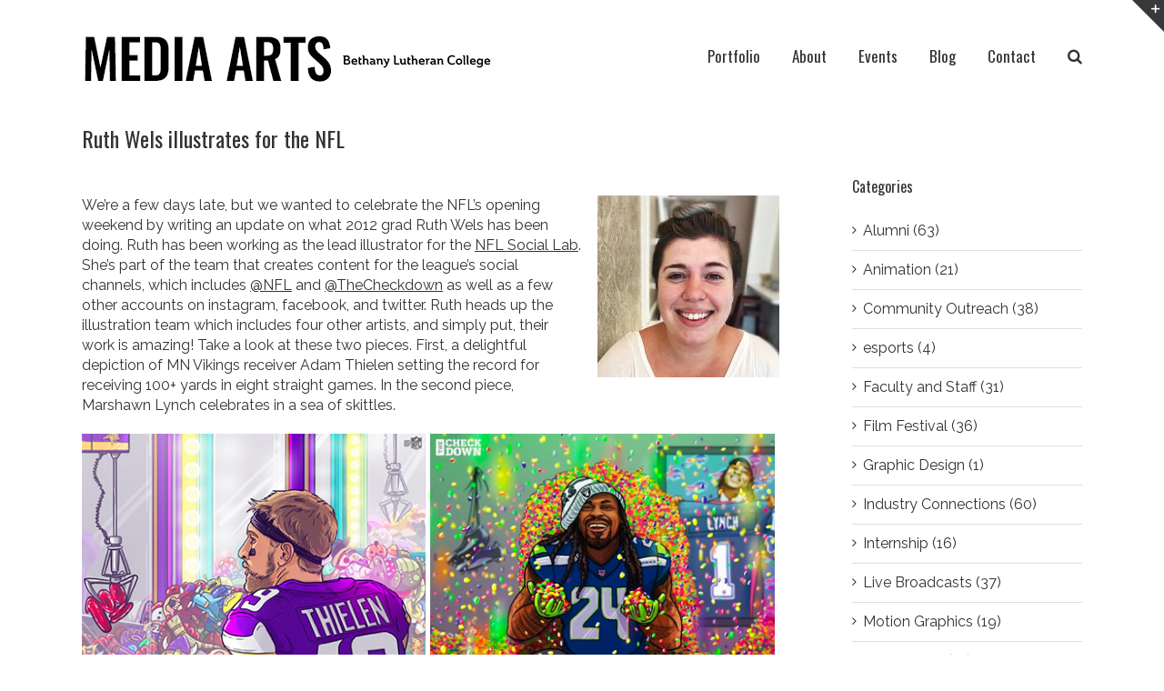

--- FILE ---
content_type: text/html; charset=UTF-8
request_url: http://mediaarts.blc.edu/ruth-wels-illustrates-for-the-nfl/
body_size: 12171
content:
<!DOCTYPE html>
<html class="" lang="en-US" prefix="og: http://ogp.me/ns# fb: http://ogp.me/ns/fb#">
<head>
	
	<meta http-equiv="Content-Type" content="text/html; charset=utf-8"/>

	
	<!--[if lte IE 8]>
	<script type="text/javascript" src="http://mediaarts.blc.edu/wp-content/themes/Avada/assets/js/html5shiv.js"></script>
	<![endif]-->

	
	<meta name="viewport" content="width=device-width, initial-scale=1" />
	<title>Ruth Wels illustrates for the NFL &#8211; Media Arts | Bethany Lutheran College</title>
						<script>
							/* You can add more configuration options to webfontloader by previously defining the WebFontConfig with your options */
							if ( typeof WebFontConfig === "undefined" ) {
								WebFontConfig = new Object();
							}
							WebFontConfig['google'] = {families: ['Oswald:400', 'Raleway:400&amp;subset=latin']};

							(function() {
								var wf = document.createElement( 'script' );
								wf.src = 'https://ajax.googleapis.com/ajax/libs/webfont/1.5.3/webfont.js';
								wf.type = 'text/javascript';
								wf.async = 'true';
								var s = document.getElementsByTagName( 'script' )[0];
								s.parentNode.insertBefore( wf, s );
							})();
						</script>
						<link rel='dns-prefetch' href='//s0.wp.com' />
<link rel='dns-prefetch' href='//secure.gravatar.com' />
<link rel='dns-prefetch' href='//fonts.googleapis.com' />
<link rel='dns-prefetch' href='//s.w.org' />
<link rel="alternate" type="application/rss+xml" title="Media Arts | Bethany Lutheran College &raquo; Feed" href="http://mediaarts.blc.edu/feed/" />
<link rel="alternate" type="application/rss+xml" title="Media Arts | Bethany Lutheran College &raquo; Comments Feed" href="http://mediaarts.blc.edu/comments/feed/" />
			<link rel="shortcut icon" href="http://mediaarts.blc.edu/wp-content/uploads/2015/06/mart_favicon.png" type="image/x-icon" />
					<!-- For iPad Retina display -->
			<link rel="apple-touch-icon-precomposed" sizes="144x144" href="">
		
		<meta property="og:title" content="Ruth Wels illustrates for the NFL"/>
		<meta property="og:type" content="article"/>
		<meta property="og:url" content="http://mediaarts.blc.edu/ruth-wels-illustrates-for-the-nfl/"/>
		<meta property="og:site_name" content="Media Arts | Bethany Lutheran College"/>
		<meta property="og:description" content="We&#39;re a few days late, but we wanted to celebrate the NFL&#39;s opening weekend by writing an update on what 2012 grad Ruth Wels has been doing. Ruth has been working as the lead illustrator for the NFL Social Lab. She&#39;s part of"/>

									<meta property="og:image" content="http://mediaarts.blc.edu/wp-content/uploads/2019/09/rwels_feature.jpg"/>
					<!-- This site uses the Google Analytics by MonsterInsights plugin v7.10.4 - Using Analytics tracking - https://www.monsterinsights.com/ -->
<script type="text/javascript" data-cfasync="false">
	var mi_version         = '7.10.4';
	var mi_track_user      = true;
	var mi_no_track_reason = '';
	
	var disableStr = 'ga-disable-UA-134239227-1';

	/* Function to detect opted out users */
	function __gaTrackerIsOptedOut() {
		return document.cookie.indexOf(disableStr + '=true') > -1;
	}

	/* Disable tracking if the opt-out cookie exists. */
	if ( __gaTrackerIsOptedOut() ) {
		window[disableStr] = true;
	}

	/* Opt-out function */
	function __gaTrackerOptout() {
	  document.cookie = disableStr + '=true; expires=Thu, 31 Dec 2099 23:59:59 UTC; path=/';
	  window[disableStr] = true;
	}
	
	if ( mi_track_user ) {
		(function(i,s,o,g,r,a,m){i['GoogleAnalyticsObject']=r;i[r]=i[r]||function(){
			(i[r].q=i[r].q||[]).push(arguments)},i[r].l=1*new Date();a=s.createElement(o),
			m=s.getElementsByTagName(o)[0];a.async=1;a.src=g;m.parentNode.insertBefore(a,m)
		})(window,document,'script','//www.google-analytics.com/analytics.js','__gaTracker');

		__gaTracker('create', 'UA-134239227-1', 'auto');
		__gaTracker('set', 'forceSSL', true);
		__gaTracker('require', 'displayfeatures');
		__gaTracker('send','pageview');
	} else {
		console.log( "" );
		(function() {
			/* https://developers.google.com/analytics/devguides/collection/analyticsjs/ */
			var noopfn = function() {
				return null;
			};
			var noopnullfn = function() {
				return null;
			};
			var Tracker = function() {
				return null;
			};
			var p = Tracker.prototype;
			p.get = noopfn;
			p.set = noopfn;
			p.send = noopfn;
			var __gaTracker = function() {
				var len = arguments.length;
				if ( len === 0 ) {
					return;
				}
				var f = arguments[len-1];
				if ( typeof f !== 'object' || f === null || typeof f.hitCallback !== 'function' ) {
					console.log( 'Not running function __gaTracker(' + arguments[0] + " ....) because you are not being tracked. " + mi_no_track_reason );
					return;
				}
				try {
					f.hitCallback();
				} catch (ex) {

				}
			};
			__gaTracker.create = function() {
				return new Tracker();
			};
			__gaTracker.getByName = noopnullfn;
			__gaTracker.getAll = function() {
				return [];
			};
			__gaTracker.remove = noopfn;
			window['__gaTracker'] = __gaTracker;
					})();
		}
</script>
<!-- / Google Analytics by MonsterInsights -->
		<script type="text/javascript">
			window._wpemojiSettings = {"baseUrl":"https:\/\/s.w.org\/images\/core\/emoji\/11\/72x72\/","ext":".png","svgUrl":"https:\/\/s.w.org\/images\/core\/emoji\/11\/svg\/","svgExt":".svg","source":{"concatemoji":"http:\/\/mediaarts.blc.edu\/wp-includes\/js\/wp-emoji-release.min.js?ver=1376140bb94e60a66dbbda5b9a80d3bd"}};
			!function(e,a,t){var n,r,o,i=a.createElement("canvas"),p=i.getContext&&i.getContext("2d");function s(e,t){var a=String.fromCharCode;p.clearRect(0,0,i.width,i.height),p.fillText(a.apply(this,e),0,0);e=i.toDataURL();return p.clearRect(0,0,i.width,i.height),p.fillText(a.apply(this,t),0,0),e===i.toDataURL()}function c(e){var t=a.createElement("script");t.src=e,t.defer=t.type="text/javascript",a.getElementsByTagName("head")[0].appendChild(t)}for(o=Array("flag","emoji"),t.supports={everything:!0,everythingExceptFlag:!0},r=0;r<o.length;r++)t.supports[o[r]]=function(e){if(!p||!p.fillText)return!1;switch(p.textBaseline="top",p.font="600 32px Arial",e){case"flag":return s([55356,56826,55356,56819],[55356,56826,8203,55356,56819])?!1:!s([55356,57332,56128,56423,56128,56418,56128,56421,56128,56430,56128,56423,56128,56447],[55356,57332,8203,56128,56423,8203,56128,56418,8203,56128,56421,8203,56128,56430,8203,56128,56423,8203,56128,56447]);case"emoji":return!s([55358,56760,9792,65039],[55358,56760,8203,9792,65039])}return!1}(o[r]),t.supports.everything=t.supports.everything&&t.supports[o[r]],"flag"!==o[r]&&(t.supports.everythingExceptFlag=t.supports.everythingExceptFlag&&t.supports[o[r]]);t.supports.everythingExceptFlag=t.supports.everythingExceptFlag&&!t.supports.flag,t.DOMReady=!1,t.readyCallback=function(){t.DOMReady=!0},t.supports.everything||(n=function(){t.readyCallback()},a.addEventListener?(a.addEventListener("DOMContentLoaded",n,!1),e.addEventListener("load",n,!1)):(e.attachEvent("onload",n),a.attachEvent("onreadystatechange",function(){"complete"===a.readyState&&t.readyCallback()})),(n=t.source||{}).concatemoji?c(n.concatemoji):n.wpemoji&&n.twemoji&&(c(n.twemoji),c(n.wpemoji)))}(window,document,window._wpemojiSettings);
		</script>
		<style type="text/css">
img.wp-smiley,
img.emoji {
	display: inline !important;
	border: none !important;
	box-shadow: none !important;
	height: 1em !important;
	width: 1em !important;
	margin: 0 .07em !important;
	vertical-align: -0.1em !important;
	background: none !important;
	padding: 0 !important;
}
</style>
<link rel='stylesheet' id='layerslider-css'  href='http://mediaarts.blc.edu/wp-content/plugins/LayerSlider/static/css/layerslider.css?ver=5.6.6' type='text/css' media='all' />
<link rel='stylesheet' id='ls-google-fonts-css'  href='http://fonts.googleapis.com/css?family=Lato:100,300,regular,700,900%7COpen+Sans:300%7CIndie+Flower:regular%7COswald:300,regular,700&#038;subset=latin%2Clatin-ext' type='text/css' media='all' />
<link rel='stylesheet' id='avada-stylesheet-css'  href='http://mediaarts.blc.edu/wp-content/themes/Avada/style.css?ver=4.0.2' type='text/css' media='all' />
<!--[if lte IE 9]>
<link rel='stylesheet' id='avada-shortcodes-css'  href='http://mediaarts.blc.edu/wp-content/themes/Avada/shortcodes.css?ver=4.0.2' type='text/css' media='all' />
<![endif]-->
<link rel='stylesheet' id='fontawesome-css'  href='http://mediaarts.blc.edu/wp-content/themes/Avada/assets/fonts/fontawesome/font-awesome.css?ver=4.0.2' type='text/css' media='all' />
<!--[if lte IE 9]>
<link rel='stylesheet' id='avada-IE-fontawesome-css'  href='http://mediaarts.blc.edu/wp-content/themes/Avada/assets/fonts/fontawesome/font-awesome.css?ver=4.0.2' type='text/css' media='all' />
<![endif]-->
<!--[if lte IE 8]>
<link rel='stylesheet' id='avada-IE8-css'  href='http://mediaarts.blc.edu/wp-content/themes/Avada/assets/css/ie8.css?ver=4.0.2' type='text/css' media='all' />
<![endif]-->
<!--[if IE]>
<link rel='stylesheet' id='avada-IE-css'  href='http://mediaarts.blc.edu/wp-content/themes/Avada/assets/css/ie.css?ver=4.0.2' type='text/css' media='all' />
<![endif]-->
<link rel='stylesheet' id='avada-iLightbox-css'  href='http://mediaarts.blc.edu/wp-content/themes/Avada/ilightbox.css?ver=4.0.2' type='text/css' media='all' />
<link rel='stylesheet' id='avada-animations-css'  href='http://mediaarts.blc.edu/wp-content/themes/Avada/animations.css?ver=4.0.2' type='text/css' media='all' />
<link rel='stylesheet' id='slb_core-css'  href='http://mediaarts.blc.edu/wp-content/plugins/simple-lightbox/client/css/app.css?ver=2.7.0' type='text/css' media='all' />
<link rel='stylesheet' id='avada-dynamic-css-css'  href='//mediaarts.blc.edu/wp-content/uploads/avada-styles/avada-4533.css?timestamp=1662769791&#038;ver=1376140bb94e60a66dbbda5b9a80d3bd' type='text/css' media='all' />
<link rel='stylesheet' id='social-logos-css'  href='http://mediaarts.blc.edu/wp-content/plugins/jetpack/_inc/social-logos/social-logos.min.css?ver=1' type='text/css' media='all' />
<link rel='stylesheet' id='jetpack_css-css'  href='http://mediaarts.blc.edu/wp-content/plugins/jetpack/css/jetpack.css?ver=7.1.5' type='text/css' media='all' />
<script type='text/javascript'>
/* <![CDATA[ */
var monsterinsights_frontend = {"js_events_tracking":"true","download_extensions":"doc,pdf,ppt,zip,xls,docx,pptx,xlsx","inbound_paths":"[]","home_url":"http:\/\/mediaarts.blc.edu","hash_tracking":"false"};
/* ]]> */
</script>
<script type='text/javascript' src='http://mediaarts.blc.edu/wp-content/plugins/google-analytics-for-wordpress/assets/js/frontend.min.js?ver=7.10.4'></script>
<script type='text/javascript' src='http://mediaarts.blc.edu/wp-content/plugins/LayerSlider/static/js/greensock.js?ver=1.11.8'></script>
<script type='text/javascript' src='http://mediaarts.blc.edu/wp-includes/js/jquery/jquery.js?ver=1.12.4'></script>
<script type='text/javascript' src='http://mediaarts.blc.edu/wp-includes/js/jquery/jquery-migrate.min.js?ver=1.4.1'></script>
<script type='text/javascript'>
/* <![CDATA[ */
var LS_Meta = {"v":"5.6.6"};
/* ]]> */
</script>
<script type='text/javascript' src='http://mediaarts.blc.edu/wp-content/plugins/LayerSlider/static/js/layerslider.kreaturamedia.jquery.js?ver=5.6.6'></script>
<script type='text/javascript' src='http://mediaarts.blc.edu/wp-content/plugins/LayerSlider/static/js/layerslider.transitions.js?ver=5.6.6'></script>
<link rel='https://api.w.org/' href='http://mediaarts.blc.edu/wp-json/' />
<link rel="EditURI" type="application/rsd+xml" title="RSD" href="http://mediaarts.blc.edu/xmlrpc.php?rsd" />
<link rel="wlwmanifest" type="application/wlwmanifest+xml" href="http://mediaarts.blc.edu/wp-includes/wlwmanifest.xml" /> 

<link rel="canonical" href="http://mediaarts.blc.edu/ruth-wels-illustrates-for-the-nfl/" />
<link rel='shortlink' href='https://wp.me/p408UZ-1b7' />
<link rel="alternate" type="application/json+oembed" href="http://mediaarts.blc.edu/wp-json/oembed/1.0/embed?url=http%3A%2F%2Fmediaarts.blc.edu%2Fruth-wels-illustrates-for-the-nfl%2F" />

<link rel='dns-prefetch' href='//v0.wordpress.com'/>
<link rel='dns-prefetch' href='//jetpack.wordpress.com'/>
<link rel='dns-prefetch' href='//s0.wp.com'/>
<link rel='dns-prefetch' href='//s1.wp.com'/>
<link rel='dns-prefetch' href='//s2.wp.com'/>
<link rel='dns-prefetch' href='//public-api.wordpress.com'/>
<link rel='dns-prefetch' href='//0.gravatar.com'/>
<link rel='dns-prefetch' href='//1.gravatar.com'/>
<link rel='dns-prefetch' href='//2.gravatar.com'/>
<!--[if IE 9]> <script>var _fusionParallaxIE9 = true;</script> <![endif]-->
<!-- Jetpack Open Graph Tags -->
<meta property="og:type" content="article" />
<meta property="og:title" content="Ruth Wels illustrates for the NFL" />
<meta property="og:url" content="http://mediaarts.blc.edu/ruth-wels-illustrates-for-the-nfl/" />
<meta property="og:description" content="We&#8217;re a few days late, but we wanted to celebrate the NFL&#8217;s opening weekend by writing an update on what 2012 grad Ruth Wels has been doing. Ruth has been working as the lead illustrato…" />
<meta property="article:published_time" content="2019-09-10T14:27:04+00:00" />
<meta property="article:modified_time" content="2019-09-10T14:28:32+00:00" />
<meta property="og:site_name" content="Media Arts | Bethany Lutheran College" />
<meta property="og:image" content="http://mediaarts.blc.edu/wp-content/uploads/2019/09/rwels_feature.jpg" />
<meta property="og:image:width" content="320" />
<meta property="og:image:height" content="202" />
<meta property="og:locale" content="en_US" />
<meta name="twitter:text:title" content="Ruth Wels illustrates for the NFL" />
<meta name="twitter:card" content="summary" />

<!-- End Jetpack Open Graph Tags -->
			<style type="text/css" id="wp-custom-css">
				/*
Welcome to Custom CSS!

To learn how this works, see http://wp.me/PEmnE-Bt
*/
.videoWrapper {
	position: relative;
	padding-bottom: 56.25%;
/* 16:9 */
	padding-top: 25px;
	height: 0;
}

.videoWrapper object,
.videoWrapper embed, {
	position: absolute;
	top: 0;
	left: 0;
	width: 100%;
	height: 100%;
}

.blogPhoto {
	padding-bottom: 20px;
	padding-top: 5px;
}

/*
	CSS Migrated from Jetpack:
*/

/*
Welcome to Custom CSS!

To learn how this works, see http://wp.me/PEmnE-Bt
*/
.videoWrapper {
	position: relative;
	padding-bottom: 56.25%;
/* 16:9 */
	padding-top: 25px;
	height: 0;
}

.videoWrapper object,
.videoWrapper embed, {
	position: absolute;
	top: 0;
	left: 0;
	width: 100%;
	height: 100%;
}

.blogPhoto {
	padding-bottom: 20px;
	padding-top: 5px;
}			</style>
		
	
	<!--[if lte IE 8]>
	<script type="text/javascript">
	jQuery(document).ready(function() {
	var imgs, i, w;
	var imgs = document.getElementsByTagName( 'img' );
	for( i = 0; i < imgs.length; i++ ) {
		w = imgs[i].getAttribute( 'width' );
		imgs[i].removeAttribute( 'width' );
		imgs[i].removeAttribute( 'height' );
	}
	});
	</script>

	<script src="http://mediaarts.blc.edu/wp-content/themes/Avada/assets/js/excanvas.js"></script>

	<![endif]-->

	<!--[if lte IE 9]>
	<script type="text/javascript">
	jQuery(document).ready(function() {

	// Combine inline styles for body tag
	jQuery('body').each( function() {
		var combined_styles = '<style type="text/css">';

		jQuery( this ).find( 'style' ).each( function() {
			combined_styles += jQuery(this).html();
			jQuery(this).remove();
		});

		combined_styles += '</style>';

		jQuery( this ).prepend( combined_styles );
	});
	});
	</script>

	<![endif]-->

	<script type="text/javascript">
		var doc = document.documentElement;
		doc.setAttribute('data-useragent', navigator.userAgent);
	</script>

	
	</head>
<body class="post-template-default single single-post postid-4533 single-format-standard fusion-body no-tablet-sticky-header no-mobile-sticky-header no-mobile-slidingbar layout-wide-mode has-sidebar menu-text-align-left mobile-menu-design-classic fusion-image-hovers fusion-show-pagination-text">
				<div id="wrapper" class="">
		<div id="home" style="position:relative;top:1px;"></div>
					<div id="slidingbar-area" class="slidingbar-area fusion-widget-area">
	<div id="slidingbar">
		<div class="fusion-row">
			<div class="fusion-columns row fusion-columns-2 columns columns-2">
																							<div class="fusion-column col-lg-6 col-md-6 col-sm-6">
												</div>
																				<div class="fusion-column fusion-column-lastcol-lg-6 col-md-6 col-sm-6">
												</div>
																																																	<div class="fusion-clearfix"></div>
			</div>
		</div>
	</div>
	<div class="sb-toggle-wrapper">
		<a class="sb-toggle" href="#"><span class="screen-reader-text">Toggle SlidingBar Area</span></a>
	</div>
</div>
				
		
			<div class="fusion-header-wrapper">
				<div class="fusion-header-v1 fusion-logo-left fusion-sticky-menu- fusion-sticky-logo- fusion-mobile-logo- fusion-mobile-menu-design-classic ">
					<div class="fusion-header-sticky-height"></div>
<div class="fusion-header">
	<div class="fusion-row">
		<div class="fusion-logo" data-margin-top="5px" data-margin-bottom="31px" data-margin-left="0px" data-margin-right="0px">
				<a class="fusion-logo-link" href="http://mediaarts.blc.edu">
						<img src="//mediaarts.blc.edu/wp-content/uploads/2020/03/media_arts_blc_header_sm-1.jpg" width="450" height="59" alt="Media Arts | Bethany Lutheran College" class="fusion-logo-1x fusion-standard-logo" />

															<img src="//mediaarts.blc.edu/wp-content/uploads/2020/03/mart_header-copy.jpg" width="450" height="59" alt="Media Arts | Bethany Lutheran College" style="max-height: 59px; height: auto;" class="fusion-standard-logo fusion-logo-2x" />
			
			<!-- mobile logo -->
			
			<!-- sticky header logo -->
					</a>
		</div>
		<div class="fusion-main-menu"><ul id="menu-home" class="fusion-menu"><li  id="menu-item-12"  class="menu-item menu-item-type-post_type menu-item-object-page menu-item-12"  ><a  href="http://mediaarts.blc.edu/portfolio/"><span class="menu-text">Portfolio</span></a></li><li  id="menu-item-3677"  class="menu-item menu-item-type-post_type menu-item-object-page menu-item-3677"  ><a  href="http://mediaarts.blc.edu/about/"><span class="menu-text">About</span></a></li><li  id="menu-item-73"  class="menu-item menu-item-type-post_type menu-item-object-page menu-item-has-children menu-item-73 fusion-dropdown-menu"  ><a  href="http://mediaarts.blc.edu/events/"><span class="menu-text">Events</span></a><ul class="sub-menu"><li  id="menu-item-960"  class="menu-item menu-item-type-post_type menu-item-object-page menu-item-960 fusion-dropdown-submenu"  ><a  href="http://mediaarts.blc.edu/camp/"><span class="">Media Boot Camp</span></a></li><li  id="menu-item-1688"  class="menu-item menu-item-type-post_type menu-item-object-page menu-item-1688 fusion-dropdown-submenu"  ><a  href="http://mediaarts.blc.edu/events/media-week/"><span class="">Media Week</span></a></li><li  id="menu-item-5469"  class="menu-item menu-item-type-post_type menu-item-object-page menu-item-5469 fusion-dropdown-submenu"  ><a  href="http://mediaarts.blc.edu/events/redeye/"><span class="">Red Eye Film Festival</span></a></li></ul></li><li  id="menu-item-10"  class="menu-item menu-item-type-post_type menu-item-object-page current_page_parent menu-item-10"  ><a  href="http://mediaarts.blc.edu/blog/"><span class="menu-text">Blog</span></a></li><li  id="menu-item-16"  class="menu-item menu-item-type-post_type menu-item-object-page menu-item-16"  ><a  href="http://mediaarts.blc.edu/contact/"><span class="menu-text">Contact</span></a></li><li class="fusion-custom-menu-item fusion-main-menu-search"><a class="fusion-main-menu-icon"></a><div class="fusion-custom-menu-item-contents"><form role="search" class="searchform" method="get" action="http://mediaarts.blc.edu/">
	<div class="search-table">
		<div class="search-field">
			<input type="text" value="" name="s" class="s" placeholder="Search ..." />
		</div>
		<div class="search-button">
			<input type="submit" class="searchsubmit" value="&#xf002;" />
		</div>
	</div>
</form>
</div></li></ul></div>	

<div class="fusion-mobile-nav-holder"></div>

	</div>
</div>
				</div>
				<div class="fusion-clearfix"></div>
			</div>
					
		<div id="sliders-container">
					</div>
				
					<div class="fusion-page-title-bar fusion-page-title-bar-none fusion-page-title-bar-left">
	<div class="fusion-page-title-row">
		<div class="fusion-page-title-wrapper">
			<div class="fusion-page-title-captions">

																			<h1 class="entry-title">Ruth Wels illustrates for the NFL</h1>

									
				
			</div>

										
		</div>
	</div>
</div>
		
		
		
						<div id="main" class="clearfix " style="">
			<div class="fusion-row" style="">

<div id="content" style="float: left;">

	
			<div id="post-4533" class="post post-4533 type-post status-publish format-standard has-post-thumbnail hentry category-alumni">
													
							<span class="entry-title" style="display: none;">Ruth Wels illustrates for the NFL</span>
			
			<div class="post-content">
				<p><img class="alignright wp-image-4535" src="http://mediaarts.blc.edu/wp-content/uploads/2019/09/r_wels.jpg" alt="" width="200" height="200" srcset="http://mediaarts.blc.edu/wp-content/uploads/2019/09/r_wels-66x66.jpg 66w, http://mediaarts.blc.edu/wp-content/uploads/2019/09/r_wels-75x75.jpg 75w, http://mediaarts.blc.edu/wp-content/uploads/2019/09/r_wels-200x200.jpg 200w, http://mediaarts.blc.edu/wp-content/uploads/2019/09/r_wels.jpg 300w" sizes="(max-width: 200px) 100vw, 200px" /></p>
<p style="font-size: 16px;">We&#8217;re a few days late, but we wanted to celebrate the NFL&#8217;s opening weekend by writing an update on what 2012 grad Ruth Wels has been doing. Ruth has been working as the lead illustrator for the <a href="https://www.nflsociallab.com/" target="_blank" rel="noopener"><u>NFL Social Lab</u></a>. <span id="more-4533"></span>She&#8217;s part of the team that creates content for the league’s social channels, which includes <a href="https://twitter.com/NFL" target="_blank" rel="noopener"><u>@NFL</u></a> and <a href="https://twitter.com/thecheckdown" target="_blank" rel="noopener"><u>@TheCheckdown</u></a> as well as a few other accounts on instagram, facebook, and twitter. Ruth heads up the illustration team which includes four other artists, and simply put, their work is amazing! Take a look at these two pieces. First, a delightful depiction of MN Vikings receiver Adam Thielen setting the record for receiving 100+ yards in eight straight games. In the second piece, Marshawn Lynch celebrates in a sea of skittles.</p>
<p><a href="https://www.instagram.com/p/BpgEN51hFBv/" target="_blank" rel="noopener"><img class="alignnone" style="float: left; padding: 0px 5px 10px 0px;" src="http://mediaarts.blc.edu/wp-content/uploads/2019/09/wels_thielen.jpg" alt="" width="383" height="488" /></a><img style="float: left; padding: 0px 0px 20px 0px;" src="http://mediaarts.blc.edu/wp-content/uploads/2019/09/wels_lynch.jpg" alt="" width="379" height="*" /></p>
<p style="font-size: 16px;">When Ruth was initially hired by the NFL as a freelancer, she was generating other types of content. But when they found out she could draw, she began to create playful and clever illustrations like the ones you see above. The NFL social platforms continue to post all sorts of content, but among those content types illustration is highly engaging—often more so than a photograph. For example, this illustration Ruth created of Tom Brady is the the NFL&#8217;s most liked instagram post of all time, reaching well over 1,000,000 likes. WOW.</p>
<p><a href="https://www.instagram.com/p/BtcbJGHAEZa/" target="_blank" rel="noopener"><img class="alignleft wp-image-4555 size-full" style="padding: 0px 0px 20px 0px;" src="http://mediaarts.blc.edu/wp-content/uploads/2019/09/wels_tbrady.jpg" alt="" width="780" height="574" srcset="http://mediaarts.blc.edu/wp-content/uploads/2019/09/wels_tbrady-200x147.jpg 200w, http://mediaarts.blc.edu/wp-content/uploads/2019/09/wels_tbrady-300x221.jpg 300w, http://mediaarts.blc.edu/wp-content/uploads/2019/09/wels_tbrady-400x294.jpg 400w, http://mediaarts.blc.edu/wp-content/uploads/2019/09/wels_tbrady-600x442.jpg 600w, http://mediaarts.blc.edu/wp-content/uploads/2019/09/wels_tbrady-768x565.jpg 768w, http://mediaarts.blc.edu/wp-content/uploads/2019/09/wels_tbrady.jpg 780w" sizes="(max-width: 780px) 100vw, 780px" /></a></p>
<p style="font-size: 16px;">These illustrations are beautifully stylized and rich in detail, which is Ruth&#8217;s favorite part of the job. She works with her team in a room equipped with Wacom Cyntiq monitors and several TVs so they don&#8217;t miss any of the action on game day. Ruth was a casual Vikings fan before she landed this job and never expected to know so much about the NFL. In addition to the stories she&#8217;s telling for the fans, Ruth is able to put herself into the work. She laughed as she told me about one of the toys (a cat plushie) included in the illustration of Thielen and the claw machine. This is a plushie she got from Japan and keeps in her room. &#8220;I love that it&#8217;s there,&#8221; she says, &#8220;it just makes me happy!&#8221;</p>
<div style="font-family: Oswald; font-weight: 300; font-size: 22px; border-bottom: 3px black solid; border-top: 3px black solid; margin: 20px 0px 20px 0px; padding: 15px 50px 0px 50px;">
<p>&#8220;Sometimes it still hits me how crazy it is that I get to draw for a living. I honestly never thought I&#8217;d be able to do that.&#8221;<br />
&#8211; Ruth Wels</p>
</div>
<p style="font-size: 16px;">Here&#8217;s another highly detailed illustration she created to kick off the season with several players looking towards the Lombardi trophy. This one doesn&#8217;t quite have a million likes, but it&#8217;s close!</p>
<p><a href="https://www.instagram.com/p/B2B1mJygeZy/" target="_blank" rel="noopener"><img class="alignleft wp-image-4556 size-full" style="padding: 0px 0px 20px 0px;" src="http://mediaarts.blc.edu/wp-content/uploads/2019/09/wels_02.jpg" alt="" width="780" height="502" srcset="http://mediaarts.blc.edu/wp-content/uploads/2019/09/wels_02-200x129.jpg 200w, http://mediaarts.blc.edu/wp-content/uploads/2019/09/wels_02-300x193.jpg 300w, http://mediaarts.blc.edu/wp-content/uploads/2019/09/wels_02-400x257.jpg 400w, http://mediaarts.blc.edu/wp-content/uploads/2019/09/wels_02-460x295.jpg 460w, http://mediaarts.blc.edu/wp-content/uploads/2019/09/wels_02-600x386.jpg 600w, http://mediaarts.blc.edu/wp-content/uploads/2019/09/wels_02-768x494.jpg 768w, http://mediaarts.blc.edu/wp-content/uploads/2019/09/wels_02.jpg 780w" sizes="(max-width: 780px) 100vw, 780px" /></a></p>
<p style="font-size: 16px;">Ruth&#8217;s illustrations aren&#8217;t just appreciated by the fans. She has met a couple of the players featured in her work—Cam Jordan (Saints) and Derrick Henry(Titans)—who complimented her illustrations. Are you jealous yet?</p>
<p style="font-size: 16px;">To see more work by Ruth and her team, take a look at <a href="http://www.ruthwels.com/illustration" target="_blank" rel="noopener"><u>Ruth&#8217;s website</u></a>, check out the illustration section on the <a href="https://www.nflsociallab.com/" target="_blank" rel="noopener"><u>NFL Social Lab website</u></a> or follow one of the NFL&#8217;s accounts on facebook, twitter, or instagram. Amazing job, Ruth! We&#8217;re so proud of you!</p>
<div class="sharedaddy sd-sharing-enabled"><div class="robots-nocontent sd-block sd-social sd-social-icon sd-sharing"><h3 class="sd-title">Share this:</h3><div class="sd-content"><ul><li class="share-twitter"><a rel="nofollow noopener noreferrer" data-shared="sharing-twitter-4533" class="share-twitter sd-button share-icon no-text" href="http://mediaarts.blc.edu/ruth-wels-illustrates-for-the-nfl/?share=twitter" target="_blank" title="Click to share on Twitter"><span></span><span class="sharing-screen-reader-text">Click to share on Twitter (Opens in new window)</span></a></li><li class="share-facebook"><a rel="nofollow noopener noreferrer" data-shared="sharing-facebook-4533" class="share-facebook sd-button share-icon no-text" href="http://mediaarts.blc.edu/ruth-wels-illustrates-for-the-nfl/?share=facebook" target="_blank" title="Click to share on Facebook"><span></span><span class="sharing-screen-reader-text">Click to share on Facebook (Opens in new window)</span></a></li><li class="share-linkedin"><a rel="nofollow noopener noreferrer" data-shared="sharing-linkedin-4533" class="share-linkedin sd-button share-icon no-text" href="http://mediaarts.blc.edu/ruth-wels-illustrates-for-the-nfl/?share=linkedin" target="_blank" title="Click to share on LinkedIn"><span></span><span class="sharing-screen-reader-text">Click to share on LinkedIn (Opens in new window)</span></a></li><li class="share-end"></li></ul></div></div></div>							</div>

							<div class="fusion-meta-info"><div class="fusion-meta-info-wrapper">
	
			<span class="vcard" style="display: none;">
			<span class="fn">
				<a href="http://mediaarts.blc.edu/author/aquist/" title="Posts by Amanda Quist" rel="author">Amanda Quist</a>			</span>
		</span>
	
	

	
	
			<span class="updated" style="display:none;">
			2019-09-10T09:28:32+00:00		</span>
	
<span>September 10th, 2019</span><span class="fusion-inline-sep">|</span><a href="http://mediaarts.blc.edu/topics/alumni/" rel="category tag">Alumni</a><span class="fusion-inline-sep">|</span></div></div>												
														



									</div>
		</div>
<div id="sidebar" class="sidebar fusion-widget-area fusion-content-widget-area" style="float: right;">
			
			
			<div id="categories-3" class="widget widget_categories"><div class="heading"><h4 class="widget-title">Categories</h4></div>		<ul>
	<li class="cat-item cat-item-14"><a href="http://mediaarts.blc.edu/topics/alumni/" >Alumni (63)</a>
</li>
	<li class="cat-item cat-item-4"><a href="http://mediaarts.blc.edu/topics/animation/" >Animation (21)</a>
</li>
	<li class="cat-item cat-item-19"><a href="http://mediaarts.blc.edu/topics/community-outreach/" >Community Outreach (38)</a>
</li>
	<li class="cat-item cat-item-49"><a href="http://mediaarts.blc.edu/topics/esports/" >esports (4)</a>
</li>
	<li class="cat-item cat-item-16"><a href="http://mediaarts.blc.edu/topics/faculty-and-staff/" >Faculty and Staff (31)</a>
</li>
	<li class="cat-item cat-item-18"><a href="http://mediaarts.blc.edu/topics/film-festival/" >Film Festival (36)</a>
</li>
	<li class="cat-item cat-item-58"><a href="http://mediaarts.blc.edu/topics/graphic-design/" >Graphic Design (1)</a>
</li>
	<li class="cat-item cat-item-10"><a href="http://mediaarts.blc.edu/topics/industry-connections/" >Industry Connections (60)</a>
</li>
	<li class="cat-item cat-item-48"><a href="http://mediaarts.blc.edu/topics/internship/" >Internship (16)</a>
</li>
	<li class="cat-item cat-item-17"><a href="http://mediaarts.blc.edu/topics/live-broadcasts/" >Live Broadcasts (37)</a>
</li>
	<li class="cat-item cat-item-42"><a href="http://mediaarts.blc.edu/topics/motion-graphics/" >Motion Graphics (19)</a>
</li>
	<li class="cat-item cat-item-7"><a href="http://mediaarts.blc.edu/topics/music-video/" >Music Video (13)</a>
</li>
	<li class="cat-item cat-item-8"><a href="http://mediaarts.blc.edu/topics/stop-motion/" >Stop Motion (5)</a>
</li>
	<li class="cat-item cat-item-9"><a href="http://mediaarts.blc.edu/topics/student-awards/" >Student Awards (25)</a>
</li>
	<li class="cat-item cat-item-6"><a href="http://mediaarts.blc.edu/topics/student-projects/" >Student Projects (67)</a>
</li>
	<li class="cat-item cat-item-12"><a href="http://mediaarts.blc.edu/topics/students/" >Students (107)</a>
</li>
	<li class="cat-item cat-item-20"><a href="http://mediaarts.blc.edu/topics/studio/" >Studio (74)</a>
</li>
	<li class="cat-item cat-item-21"><a href="http://mediaarts.blc.edu/topics/technology/" >Technology (36)</a>
</li>
	<li class="cat-item cat-item-47"><a href="http://mediaarts.blc.edu/topics/travel/" >Travel (6)</a>
</li>
	<li class="cat-item cat-item-1"><a href="http://mediaarts.blc.edu/topics/uncategorized/" >Uncategorized (17)</a>
</li>
		</ul>
</div><div id="recent_works-widget-3" class="widget recent_works"><div class="heading"><h4 class="widget-title">Recent Portfolio Items</h4></div>
		<div class="recent-works-items clearfix">
			
																														
						<a href="http://mediaarts.blc.edu/portfolio-items/minnesota-state-basketball-trading-cards/" title="Minnesota State Basketball Trading Cards">
							<img width="66" height="66" src="http://mediaarts.blc.edu/wp-content/uploads/2023/10/Stelter_Sport_Cards_feat-66x66.jpg" class="attachment-recent-works-thumbnail size-recent-works-thumbnail wp-post-image" alt="" srcset="http://mediaarts.blc.edu/wp-content/uploads/2023/10/Stelter_Sport_Cards_feat-66x66.jpg 66w, http://mediaarts.blc.edu/wp-content/uploads/2023/10/Stelter_Sport_Cards_feat-75x75.jpg 75w" sizes="(max-width: 66px) 100vw, 66px" />						</a>
																																
						<a href="http://mediaarts.blc.edu/portfolio-items/bethany-activity-center-motion-back/" title="Bethany Activity Center Motion Back">
							<img width="66" height="66" src="http://mediaarts.blc.edu/wp-content/uploads/2023/08/BAC_port-66x66.jpg" class="attachment-recent-works-thumbnail size-recent-works-thumbnail wp-post-image" alt="" srcset="http://mediaarts.blc.edu/wp-content/uploads/2023/08/BAC_port-66x66.jpg 66w, http://mediaarts.blc.edu/wp-content/uploads/2023/08/BAC_port-75x75.jpg 75w" sizes="(max-width: 66px) 100vw, 66px" />						</a>
																																
						<a href="http://mediaarts.blc.edu/portfolio-items/the-man-with-the-yellow-shirt/" title="The Man with the Yellow Shirt">
							<img width="66" height="66" src="http://mediaarts.blc.edu/wp-content/uploads/2023/08/TMWTYS_port-66x66.jpg" class="attachment-recent-works-thumbnail size-recent-works-thumbnail wp-post-image" alt="" srcset="http://mediaarts.blc.edu/wp-content/uploads/2023/08/TMWTYS_port-66x66.jpg 66w, http://mediaarts.blc.edu/wp-content/uploads/2023/08/TMWTYS_port-75x75.jpg 75w" sizes="(max-width: 66px) 100vw, 66px" />						</a>
																																
						<a href="http://mediaarts.blc.edu/portfolio-items/carlsbad-christian-academy-promotional-video/" title="Carlsbad Christian Academy &#8211; Promotional Video">
							<img width="66" height="66" src="http://mediaarts.blc.edu/wp-content/uploads/2023/08/carlsbad_port-66x66.jpg" class="attachment-recent-works-thumbnail size-recent-works-thumbnail wp-post-image" alt="" srcset="http://mediaarts.blc.edu/wp-content/uploads/2023/08/carlsbad_port-66x66.jpg 66w, http://mediaarts.blc.edu/wp-content/uploads/2023/08/carlsbad_port-75x75.jpg 75w" sizes="(max-width: 66px) 100vw, 66px" />						</a>
																																
						<a href="http://mediaarts.blc.edu/portfolio-items/the-last-letter/" title="The Last Letter">
							<img width="66" height="66" src="http://mediaarts.blc.edu/wp-content/uploads/2023/08/last_letter_port-1-66x66.jpg" class="attachment-recent-works-thumbnail size-recent-works-thumbnail wp-post-image" alt="" srcset="http://mediaarts.blc.edu/wp-content/uploads/2023/08/last_letter_port-1-66x66.jpg 66w, http://mediaarts.blc.edu/wp-content/uploads/2023/08/last_letter_port-1-75x75.jpg 75w" sizes="(max-width: 66px) 100vw, 66px" />						</a>
																																
						<a href="http://mediaarts.blc.edu/portfolio-items/dreams/" title="Dreams">
							<img width="66" height="66" src="http://mediaarts.blc.edu/wp-content/uploads/2023/08/dreams_port-66x66.jpg" class="attachment-recent-works-thumbnail size-recent-works-thumbnail wp-post-image" alt="" srcset="http://mediaarts.blc.edu/wp-content/uploads/2023/08/dreams_port-66x66.jpg 66w, http://mediaarts.blc.edu/wp-content/uploads/2023/08/dreams_port-75x75.jpg 75w" sizes="(max-width: 66px) 100vw, 66px" />						</a>
																	</div>
		</div>	</div>
									</div>  <!-- fusion-row -->
			</div>  <!-- #main -->
			
			
			
			
										
				<div class="fusion-footer">

																
						<footer class="fusion-footer-widget-area fusion-widget-area">
							<div class="fusion-row">
								<div class="fusion-columns fusion-columns-4 fusion-widget-area">
									
																																							<div class="fusion-column col-lg-3 col-md-3 col-sm-3">
														<div id="recent-posts-3" class="fusion-footer-widget-column widget widget_recent_entries">		<h4 class="widget-title">Recent Posts</h4>		<ul>
											<li>
					<a href="http://mediaarts.blc.edu/graphic-design-336-students-design-logos-for-semester-long-project/">Graphic Design 336 students design logos for semester-long project</a>
											<span class="post-date">September 23, 2024</span>
									</li>
											<li>
					<a href="http://mediaarts.blc.edu/student-animation-published-in-ion-concert-medias-content-library-2/">Student animation published in Ion Concert Media’s content library</a>
											<span class="post-date">December 18, 2023</span>
									</li>
											<li>
					<a href="http://mediaarts.blc.edu/fall-2023-media-arts-capstone-showcase/">Fall 2023 Media Arts Capstone Showcase</a>
											<span class="post-date">December 7, 2023</span>
									</li>
											<li>
					<a href="http://mediaarts.blc.edu/students-travel-to-see-team-deakins/">Students travel to see Team Deakins</a>
											<span class="post-date">November 22, 2023</span>
									</li>
											<li>
					<a href="http://mediaarts.blc.edu/red-eye-2023-recap/">Red Eye 2023 Recap</a>
											<span class="post-date">October 5, 2023</span>
									</li>
					</ul>
		<div style="clear:both;"></div></div>																																				</div>
																																								<div class="fusion-column col-lg-3 col-md-3 col-sm-3">
												<div id="text-2" class="fusion-footer-widget-column widget widget_text"><h4 class="widget-title">Bethany Lutheran College</h4>			<div class="textwidget"><a href="http://www.blc.edu" target="_blank">Bethany Lutheran College</a> is a Christian, liberal arts college located in Mankato, Minnesota. Learn more about <a href="http://www.blc.edu/campus-visit"  target="_blank">visiting our campus,</a> we're excited to meet you!</div>
		<div style="clear:both;"></div></div>																																				</div>
																																								<div class="fusion-column col-lg-3 col-md-3 col-sm-3">
												<div id="search-3" class="fusion-footer-widget-column widget widget_search"><form role="search" class="searchform" method="get" action="http://mediaarts.blc.edu/">
	<div class="search-table">
		<div class="search-field">
			<input type="text" value="" name="s" class="s" placeholder="Search ..." />
		</div>
		<div class="search-button">
			<input type="submit" class="searchsubmit" value="&#xf002;" />
		</div>
	</div>
</form>
<div style="clear:both;"></div></div>																																				</div>
																																								<div class="fusion-column fusion-column-last col-lg-3 col-md-3 col-sm-3">
																							</div>
																																																									
									<div class="fusion-clearfix"></div>
								</div> <!-- fusion-columns -->
							</div> <!-- fusion-row -->
						</footer> <!-- fusion-footer-widget-area -->
					
																
						<footer id="footer" class="fusion-footer-copyright-area">
							<div class="fusion-row">
								<div class="fusion-copyright-content">

											<div class="fusion-copyright-notice">
			<div>Copyright 2012 Avada | All Rights Reserved | Powered by <a href="http://wordpress.org">WordPress</a>  |  <a href="http://theme-fusion.com">Theme Fusion</a></div>
		</div>
					<div class="fusion-social-links-footer">
							</div>
		
								</div> <!-- fusion-fusion-copyright-content -->
							</div> <!-- fusion-row -->
						</footer> <!-- #footer -->
									</div> <!-- fusion-footer -->
					</div> <!-- wrapper -->

				
		<a class="fusion-one-page-text-link fusion-page-load-link"></a>

		<!-- W3TC-include-js-head -->

			<div style="display:none">
	</div>

	<script type="text/javascript">
		window.WPCOM_sharing_counts = {"http:\/\/mediaarts.blc.edu\/ruth-wels-illustrates-for-the-nfl\/":4533};
	</script>
				<script type='text/javascript' src='https://s0.wp.com/wp-content/js/devicepx-jetpack.js?ver=202603'></script>
<script type='text/javascript' src='https://secure.gravatar.com/js/gprofiles.js?ver=2026Janaa'></script>
<script type='text/javascript'>
/* <![CDATA[ */
var WPGroHo = {"my_hash":""};
/* ]]> */
</script>
<script type='text/javascript' src='http://mediaarts.blc.edu/wp-content/plugins/jetpack/modules/wpgroho.js?ver=1376140bb94e60a66dbbda5b9a80d3bd'></script>
<script type='text/javascript' src='http://mediaarts.blc.edu/wp-includes/js/comment-reply.min.js?ver=1376140bb94e60a66dbbda5b9a80d3bd'></script>
<script type='text/javascript'>
/* <![CDATA[ */
var toTopscreenReaderText = {"label":"Go to Top"};
var js_local_vars = {"admin_ajax":"http:\/\/mediaarts.blc.edu\/wp-admin\/admin-ajax.php","admin_ajax_nonce":"758e51b6ae","protocol":"","theme_url":"http:\/\/mediaarts.blc.edu\/wp-content\/themes\/Avada","dropdown_goto":"Go to...","mobile_nav_cart":"Shopping Cart","page_smoothHeight":"false","flex_smoothHeight":"false","language_flag":"en","infinite_blog_finished_msg":"<em>All posts displayed.<\/em>","infinite_finished_msg":"<em>All items displayed.<\/em>","infinite_blog_text":"<em>Loading the next set of posts...<\/em>","portfolio_loading_text":"<em>Loading Portfolio Items...<\/em>","faqs_loading_text":"<em>Loading FAQ Items...<\/em>","order_actions":"Details","avada_rev_styles":"1","avada_styles_dropdowns":"1","blog_grid_column_spacing":"40","blog_pagination_type":"Pagination","carousel_speed":"2500","counter_box_speed":"1000","content_break_point":"800","disable_mobile_animate_css":"0","disable_mobile_image_hovers":"0","portfolio_pagination_type":"Pagination","form_bg_color":"#ffffff","header_transparency":"0","header_padding_bottom":"0px","header_padding_top":"30px","header_position":"Top","header_sticky":"0","header_sticky_tablet":"0","header_sticky_mobile":"0","header_sticky_type2_layout":"menu_only","sticky_header_shrinkage":"1","is_responsive":"1","is_ssl":"false","isotope_type":"masonry","layout_mode":"wide","lightbox_animation_speed":"Normal","lightbox_arrows":"1","lightbox_autoplay":"0","lightbox_behavior":"all","lightbox_desc":"1","lightbox_deeplinking":"1","lightbox_gallery":"1","lightbox_opacity":"0.9","lightbox_path":"vertical","lightbox_post_images":"1","lightbox_skin":"metro-white","lightbox_slideshow_speed":"5000","lightbox_social":"1","lightbox_title":"1","lightbox_video_height":"720","lightbox_video_width":"1280","logo_alignment":"Left","logo_margin_bottom":"31px","logo_margin_top":"5px","megamenu_max_width":"1100","mobile_menu_design":"classic","nav_height":"63","nav_highlight_border":"0","page_title_fading":"0","pagination_video_slide":"0","related_posts_speed":"2500","submenu_slideout":"1","side_header_break_point":"1023","sidenav_behavior":"Hover","site_width":"1100px","slider_position":"below","slideshow_autoplay":"1","slideshow_speed":"7000","smooth_scrolling":"0","status_lightbox":"1","status_totop_mobile":"1","status_vimeo":"1","status_yt":"1","testimonials_speed":"4000","tfes_animation":"sides","tfes_autoplay":"1","tfes_interval":"3000","tfes_speed":"800","tfes_width":"150","title_style_type":"double","title_margin_top":"0px","title_margin_bottom":"31px","typography_responsive":"0","typography_sensitivity":"0.6","typography_factor":"1.5","woocommerce_shop_page_columns":"","side_header_width":"0"};
/* ]]> */
</script>
<script type='text/javascript' src='http://mediaarts.blc.edu/wp-content/themes/Avada/assets/js/main.min.js?ver=4.0.2' async ></script> 
<script type='text/javascript' src='http://mediaarts.blc.edu/wp-includes/js/wp-embed.min.js?ver=1376140bb94e60a66dbbda5b9a80d3bd'></script>
<script type='text/javascript'>
/* <![CDATA[ */
var sharing_js_options = {"lang":"en","counts":"1","is_stats_active":"1"};
/* ]]> */
</script>
<script type='text/javascript' src='http://mediaarts.blc.edu/wp-content/plugins/jetpack/_inc/build/sharedaddy/sharing.min.js?ver=7.1.5'></script>
<script type='text/javascript'>
var windowOpen;
			jQuery( document.body ).on( 'click', 'a.share-twitter', function() {
				// If there's another sharing window open, close it.
				if ( 'undefined' !== typeof windowOpen ) {
					windowOpen.close();
				}
				windowOpen = window.open( jQuery( this ).attr( 'href' ), 'wpcomtwitter', 'menubar=1,resizable=1,width=600,height=350' );
				return false;
			});
var windowOpen;
			jQuery( document.body ).on( 'click', 'a.share-facebook', function() {
				// If there's another sharing window open, close it.
				if ( 'undefined' !== typeof windowOpen ) {
					windowOpen.close();
				}
				windowOpen = window.open( jQuery( this ).attr( 'href' ), 'wpcomfacebook', 'menubar=1,resizable=1,width=600,height=400' );
				return false;
			});
var windowOpen;
			jQuery( document.body ).on( 'click', 'a.share-linkedin', function() {
				// If there's another sharing window open, close it.
				if ( 'undefined' !== typeof windowOpen ) {
					windowOpen.close();
				}
				windowOpen = window.open( jQuery( this ).attr( 'href' ), 'wpcomlinkedin', 'menubar=1,resizable=1,width=580,height=450' );
				return false;
			});
</script>
<script type="text/javascript" id="slb_context">/* <![CDATA[ */if ( !!window.jQuery ) {(function($){$(document).ready(function(){if ( !!window.SLB ) { {$.extend(SLB, {"context":["public","user_guest"]});} }})})(jQuery);}/* ]]> */</script>
<script type='text/javascript' src='https://stats.wp.com/e-202603.js' async='async' defer='defer'></script>
<script type='text/javascript'>
	_stq = window._stq || [];
	_stq.push([ 'view', {v:'ext',j:'1:7.1.5',blog:'59139629',post:'4533',tz:'-5',srv:'mediaarts.blc.edu'} ]);
	_stq.push([ 'clickTrackerInit', '59139629', '4533' ]);
</script>

		
		<!--[if lte IE 8]>
			<script type="text/javascript" src="http://mediaarts.blc.edu/wp-content/themes/Avada/assets/js/respond.js"></script>
		<![endif]-->
	</body>
</html>
